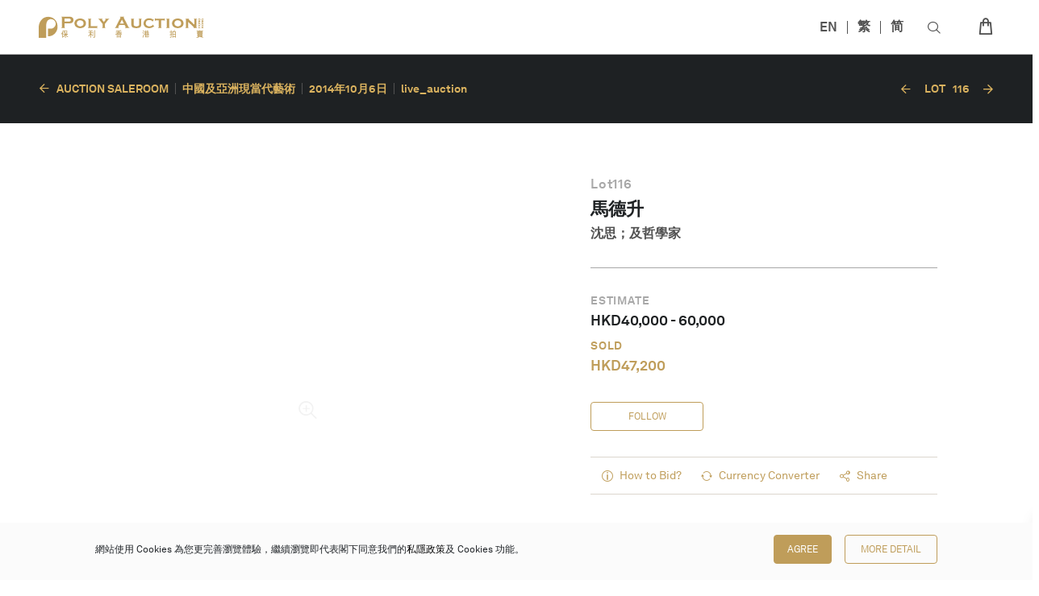

--- FILE ---
content_type: text/html; charset=UTF-8
request_url: https://www.polyauction.com.hk/tc/lot/In-Deep-Thought-Philosopher
body_size: 2260
content:
<!doctype html>
<html lang="en">
<head>
  <meta charset="utf-8">
  <title>沈思；及哲學家｜保利香港拍賣</title>
<meta name="description" content="雲集東西方藝術之美，提供現當代藝術、中國古董珍玩、中國書畫、珠寶、鐘錶及手袋尚品、名酒佳釀等無數琳瑯滿目的東西方藝術品和工藝品"/>
<meta name="keywords" content="保利香港拍賣有限公司,拍賣, 藝術, 文化, 藝術品, 古董, 古玩, 文物, 錢幣, 郵票, 鑒寶, 估值, 現代藝術, 當代藝術, 裝置藝術, 素描, 雕塑, 畫作, 油畫, 中國古董, 瓷器, 陶器, 陶瓷, 佛像, 青銅器, 唐三彩, 高古藝術, 御瓷, 雍正, 永樂, 書畫, 水墨畫, 書畫, 字畫, 手卷, 信札, 珠寶, 鑽石, 寶石, 紅寶石, 藍寶石, 祖母綠, 彩鑽, 白鑽, 珠寶, 項鏈, 手鐲, 戒指, 耳環, 首飾, 海螺珠, 翡翠, 玉石, 珍珠, 手鏈, 掛墜, 琺瑯, 胸針, 手錶, 鐘錶, 腕錶, 百達翡麗, 勞力士, 愛彼, 梵克雅寶, 海瑞溫斯頓, 卡地亞, 寶格麗, 蒂芙尼, 座鐘, 江詩丹頓, 里查德米爾, 積家, 勞力士, 歐米茄, 蕭邦, 伯爵, 手袋, 包包, 愛馬仕, 掛飾, 配飾, 吊墜, 路易威登, 香奈兒, 名袋, 潮流玩具, 收藏品, 潮物, 潮品, 配飾, 裝飾, 潮流藝術, 茶葉, 白茶, 紅茶, 茶餅, 普洱, 茶壺, 紫砂壺, 烏龍, 牡丹, 陳皮, 茶杯, 茶器, 威士忌, 白酒, 茅台, 紅酒, 洋酒, 國酒, 茶具, 茶藝, 輕井澤, 麥卡倫, 軒尼詩, 山崎"/>
<meta name="copyright" content="保利香港拍賣有限公司"/>
<meta property="og:title" content="沈思；及哲學家｜保利香港拍賣"/>
<meta property="og:site_name" content="沈思；及哲學家｜保利香港拍賣">
<meta property="og:type" content="website"/>
<meta property="og:image" itemprop="image" content="https://www.polyauctionhk.com/lib/uploads/16656523366347d67081597/116/116.jpg">
<meta property="og:description" content="雲集東西方藝術之美，提供現當代藝術、中國古董珍玩、中國書畫、珠寶、鐘錶及手袋尚品、名酒佳釀等無數琳瑯滿目的東西方藝術品和工藝品"/>
<link rel="icon" type="image/x-icon" href="https://www.polyauctionhk.com/lib/uploads/1653548271628f24ef3a43d/Poly Auction Hong Kong Icon.ico">
<script>
var angularRootUrl = 'https://api.polyauction.com.hk/';
var thumbUrl = 'https://www.polyauctionhk.com/api/public/';
var websocketUrl = 'https://ws.polyauction.com.hk:443/';
var angularDisableApiDebug = true;
var angularClientLogin = false;
var angularAutoTranslate = true;
var angularAdminMode = true;
var shopDomainURL = 'https://cccart.polyauctionhk.com/';
</script>

  <base href="/">

  <meta name="viewport" content="width=device-width, initial-scale=1">
  <link rel="icon" type="image/x-icon" href="https://www.polyauctionhk.com/favicon.ico">
  <script>if (!window.MediaDeviceInfo) window.MediaDeviceInfo = {};</script>
  <link rel="stylesheet" href="https://g.alicdn.com/de/prismplayer/2.9.21/skins/default/aliplayer-min.css">
  <script type="text/javascript" charset="utf-8" src="https://g.alicdn.com/de/prismplayer/2.9.21/aliplayer-min.js"></script>

  <script type="module" src="https://www.polyauctionhk.com/assets/js/model-viewer.min.js"></script>

<link rel="stylesheet" href="https://www.polyauctionhk.com/angular/styles.978686356337bcac1667.css"></head>
<body>
  <app-root></app-root>
  <script>
      (function(i,s,o,g,r,a,m){i['GoogleAnalyticsObject']=r;i[r]=i[r]||function(){
          (i[r].q=i[r].q||[]).push(arguments)},i[r].l=1*new Date();a=s.createElement(o),
          m=s.getElementsByTagName(o)[0];a.async=1;a.src=g;m.parentNode.insertBefore(a,m)
      })(window,document,'script','https://www.google-analytics.com/analytics.js','ga');
  </script>
  <script>

    function staticBase() {
    var path = window.location.pathname;
    if(window.location.pathname.slice(-1) == '/'){
      path = path.substring(0, path.length - 1);
    }
    var splitPath = path.split(thisPath);
    if(splitPath.length > 2 && thisPath != '/'){
      splitPath.pop();
      splitPath = splitPath.join(thisPath);
      path = splitPath;
    }else{
      if(thisPath != '/')path = path.replace(thisPath,'');
    }

    if(path.slice(-1) != '/'){
      path+='/';
    }

    if(path.slice(-11) =="index.html/"){
      path = path.slice(0, -11);
    }
    angularBase = path;
    if(replaceAngularRoot){
      angularRootUrl = window.location.protocol + '//' + window.location.hostname + (window.location.port ? ':' + window.location.port : '') + angularBase;
    }
  }

    <!--  staticScript-->
  </script>
<script src="https://www.polyauctionhk.com/angular/runtime-es2015.3f297e572467e69cc317.js" type="module"></script><script src="https://www.polyauctionhk.com/angular/runtime-es5.3f297e572467e69cc317.js" nomodule defer></script><script src="https://www.polyauctionhk.com/angular/polyfills-es5.fd314d237dafaaf9d1f7.js" nomodule defer></script><script src="https://www.polyauctionhk.com/angular/polyfills-es2015.d0f62b4641f45887605b.js" type="module"></script><script src="https://www.polyauctionhk.com/angular/scripts.f9c30ad0fd05bae9cf6a.js" defer></script><script src="https://www.polyauctionhk.com/angular/main-es2015.10655925f5fe3a791773.js" type="module"></script><script src="https://www.polyauctionhk.com/angular/main-es5.10655925f5fe3a791773.js" nomodule defer></script></body>
</html>
